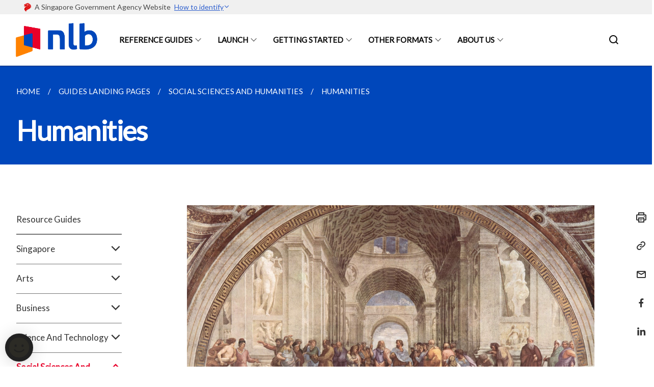

--- FILE ---
content_type: text/html
request_url: https://reference.nlb.gov.sg/guides/socscihum/humanities/
body_size: 5690
content:
<!doctype html>
<html lang="en"><head><script>(function(w,d,s,l,i){w[l]=w[l]||[];w[l].push({'gtm.start':
  new Date().getTime(),event:'gtm.js'});var f=d.getElementsByTagName(s)[0],
  j=d.createElement(s),dl=l!='dataLayer'?'&l='+l:'';j.async=true;j.src=
  'https://www.googletagmanager.com/gtm.js?id='+i+dl;f.parentNode.insertBefore(j,f);
  })(window,document,'script','dataLayer','GTM-WXJKSPTL');
</script><meta charset="utf8">
    <meta name="viewport"
          content="width=device-width, user-scalable=yes, initial-scale=1.0">
    <meta http-equiv="X-UA-Compatible" content="ie=edge">
    <meta name="twitter:card" content="summary_large_image"><meta property="og:title" content="Humanities"><meta property="og:description" content="English Language Linguistics">
    <meta name="Description" CONTENT="English Language Linguistics">
    <meta property="og:image" content="https://reference.nlb.gov.sg/images/isomer-logo.svg">
    <meta property="og:url" content="https://reference.nlb.gov.sg/guides/socscihum/humanities/"><link rel="canonical" href="https://reference.nlb.gov.sg/guides/socscihum/humanities/" /><link rel="shortcut icon" href="/images/favicon_NLB_2025.png" type="image/x-icon"><link rel="stylesheet" href="/assets/css/styles.css">
    <link rel="stylesheet" href="/assets/css/blueprint.css">
    <link rel="stylesheet" href="/misc/custom.css">
    <link rel="stylesheet" href="https://fonts.googleapis.com/css?family=Lato:400,600" crossorigin="anonymous">
    <link href='https://cdnjs.cloudflare.com/ajax/libs/boxicons/2.0.9/css/boxicons.min.css' rel='stylesheet'><link type="application/atom+xml" rel="alternate" href="https://reference.nlb.gov.sg/feed.xml" title="National Library Reference Guides" /><script src="https://assets.wogaa.sg/scripts/wogaa.js" crossorigin="anonymous"></script><title>Humanities</title>
</head>
<body>
<div class="masthead-container" id="navbar" onclick><section class="bp-section bp-masthead"><div class="bp-container">
      <div class="row is-multiline is-vcentered masthead-layout-container">
        <div class="col is-9-desktop is-12-touch has-text-centered-touch">
          <div class="masthead-layout" id="bp-masthead">
            <span
              class="sgds-icon sgds-icon-sg-crest is-size-5"
              style="color: red"
            ></span>
            <span style="display: table-cell; vertical-align: middle">
              <span class="banner-text-layout">
                <span class="is-text">
                  A Singapore Government Agency Website&ensp;
                </span>
                <span class="bp-masthead-button" id="masthead-dropdown-button">
                  <span class="is-text bp-masthead-button-text">
                    How to identify
                  </span>
                  <span
                    class="sgds-icon sgds-icon-chevron-down is-size-7"
                    id="masthead-chevron"
                  ></span>
                </span>
              </span>
            </span>
          </div>
          <div
            class="masthead-divider is-hidden"
            id="masthead-divider"
            style="padding-left: -12px; padding-right: -12px"
          ></div>
        </div>
        <div class="col banner-content-layout is-hidden" id="banner-content">
          <div class="banner-content">
            <img
              src="/assets/img/government_building.svg"
              class="banner-icon"
            />
            <div class="banner-content-text-container">
              <strong class="banner-content-title"
                >Official website links end with .gov.sg</strong
              >
              <p>
                Government agencies communicate via
                <strong> .gov.sg </strong>
                websites <span class="avoidwrap">(e.g. go.gov.sg/open)</span>.
                <a
                  href="https://go.gov.sg/trusted-sites"
                  class="banner-content-text bp-masthead-button-link bp-masthead-button-text"
                  target="_blank"
                  rel="noreferrer"
                >
                  Trusted website<Text style="letter-spacing: -3px">s</Text>
                </a>
              </p>
            </div>
          </div>
          <div class="banner-content">
            <img src="/assets/img/lock.svg" class="banner-icon" />
            <div class="banner-content-text-container">
              <strong class="banner-content-title"
                >Secure websites use HTTPS</strong
              >
              <p>
                Look for a
                <strong> lock </strong>(<img
                  src="/assets/img/lock.svg"
                  class="inline-banner-icon"
                />) or https:// as an added precaution. Share sensitive
                information only on official, secure websites.
              </p>
            </div>
          </div>
        </div>
      </div>
    </div>
  </section>
</section>
<nav class="navbar is-transparent">
        <div class="bp-container">

        <div class="navbar-brand">
            <a class="navbar-item" href="/">
                <img src="/images/2_1_NLB_Master_Logo_RGB_FA.png" alt="Homepage" style="max-height:75px;max-width:200px;height:auto;width:auto;">
            </a>
            <div class="navbar-burger burger" data-target="navbarExampleTransparentExample">
                <span></span>
                <span></span>
                <span></span>
            </div>
        </div>
        <div id="navbarExampleTransparentExample" class="bp-container is-fluid margin--none navbar-menu">
            <div class="navbar-start"><div class="navbar-item is-hidden-widescreen is-search-bar">
                    <form action="/search/" method="get">
                        <div class="field has-addons">
                            <div class="control has-icons-left is-expanded">
                                <input class="input is-fullwidth" id="search-box-mobile" type="text" placeholder="What are you looking for?" name="query">
                                    <span class="is-large is-left">
                                    <i class="sgds-icon sgds-icon-search search-bar"></i>
                                    </span>
                            </div>
                        </div>
                    </form>
                </div><div class="navbar-item has-dropdown is-hoverable"><a href="/guides" class="navbar-link is-uppercase">Reference Guides</a><div class="navbar-dropdown"><a href="/guides/singapore/people" class="navbar-item sub-link">Singapore</a><a href="/guides/arts/visual-arts" class="navbar-item sub-link">Arts</a><a href="/guides/business/management" class="navbar-item sub-link">Business</a><a href="/guides/sci-tech/ai" class="navbar-item sub-link">Science and Technology</a><a href="/guides/socscihum/soc-sci" class="navbar-item sub-link">Social Sciences and Humanities</a><a href="/guides/digital-preservation/main" class="navbar-item sub-link">Digital Preservation</a></div>
                            <div class="selector is-hidden-touch is-hidden-desktop-only"></div>
                        </div><div class="navbar-item has-dropdown is-hoverable"><a href="/launch" class="navbar-link is-uppercase">Launch</a><div class="navbar-dropdown"><a href="/launch/biz-kickstarter/" class="navbar-item sub-link">Business Kickstarter</a><a href="/launch/getting-started/entrepreneurship/" class="navbar-item sub-link">Getting Started</a><a href="/launch/running-business/business-plan/" class="navbar-item sub-link">Running the Business</a><a href="/launch/launchpod" class="navbar-item sub-link">LaunchPod</a><a href="/launch/resource-guides/" class="navbar-item sub-link">Resource Guides</a><a href="/launch/stories/" class="navbar-item sub-link">Success Stories</a><a href="/launch/lists/" class="navbar-item sub-link">Useful Lists</a></div>
                            <div class="selector is-hidden-touch is-hidden-desktop-only"></div>
                        </div><div class="navbar-item has-dropdown is-hoverable"><a href="/getting-started/academicresearch" class="navbar-link is-uppercase">Getting Started</a><div class="navbar-dropdown"><a href="/getting-started/accessing-reference-items" class="navbar-item sub-link">Accessing Reference Items</a><a href="/getting-started/onesearch" class="navbar-item sub-link">Using OneSearch</a><a href="/getting-started/proquest" class="navbar-item sub-link">Using ProQuest</a><a href="/getting-started/jstor" class="navbar-item sub-link">Using JSTOR</a></div>
                            <div class="selector is-hidden-touch is-hidden-desktop-only"></div>
                        </div><div class="navbar-item has-dropdown is-hoverable"><a href="/other-formats" class="navbar-link is-uppercase">Other Formats</a><div class="navbar-dropdown"><a href="/other-formats/ephemera" class="navbar-item sub-link">Ephemera</a><a href="/other-formats/maps" class="navbar-item sub-link">Maps</a><a href="/other-formats/newspapers" class="navbar-item sub-link">Newspapers</a><a href="/other-formats/photographs" class="navbar-item sub-link">Photographs</a><a href="/other-formats/posters" class="navbar-item sub-link">Posters</a><a href="/other-formats/archived-websites" class="navbar-item sub-link">Archived Websites</a></div>
                            <div class="selector is-hidden-touch is-hidden-desktop-only"></div>
                        </div><div class="navbar-item has-dropdown is-hoverable"><a href="/contact-us" class="navbar-link is-uppercase">About Us</a><div class="navbar-dropdown"><a href="/about-us/national-library" class="navbar-item sub-link">National Library</a><a href="/about-us/lkcrl" class="navbar-item sub-link">Lee Kong Chian Reference Library</a><a href="/contact-us" class="navbar-item sub-link">Contact Us</a></div>
                            <div class="selector is-hidden-touch is-hidden-desktop-only"></div>
                        </div></div><div class="navbar-end is-hidden-touch is-hidden-desktop-only">
                    <div class="navbar-item"><a class="bp-button is-text is-large" style="text-decoration: none" id="search-activate">
                                <span class="sgds-icon sgds-icon-search is-size-4"></span>
                            </a></div>
                </div></div>
        </div>
    </nav>

    <div class="bp-container hide is-hidden-touch is-hidden-desktop-only search-bar" id="search-bar">
        <div class="row margin--top--sm margin--bottom--sm is-gapless">

            <div class="col">
                <form action="/search/" method="get">
                  <div class="field has-addons">
                      <div class="control has-icons-left is-expanded">
                          <input class="input is-fullwidth is-large" id="search-box" type="text" placeholder="What are you looking for?" name="query" autocomplete="off">
                          <span class="is-large is-left">
                            <i class="sgds-icon sgds-icon-search is-size-4 search-bar"></i>
                          </span>

                      </div>
                      <div class="control">
                          <button type="submit" class="bp-button is-secondary is-medium has-text-white search-button">SEARCH</button>
                      </div>
                  </div>
                </form>
            </div>
        </div>
    </div>
</div>
<div id="main-content" role="main" onclick><section class="bp-section is-small bp-section-pagetitle">
    <div class="bp-container ">
        <div class="row">
            <div class="col"><nav class="bp-breadcrumb" aria-label="breadcrumbs">
    <ul>
        <li><a href="/"><small>HOME</small></a></li><li><a href="/guides/"><small>GUIDES LANDING PAGES</small></a></li><li><a href="/guides/socscihum/soc-sci/"><small>SOCIAL SCIENCES AND HUMANITIES</small></a></li><li><a href="/guides/socscihum/humanities/"><small>HUMANITIES</small></a></li></ul>
</nav>
</div>
        </div>
    </div>
    <div class="bp-container">
        <div class="row">
            <div class="col">
                <h1 class="has-text-white"><b>Humanities</b></h1>
            </div>
        </div>
    </div></section><section class="bp-section padding--none is-hidden-desktop">
        <div class="bp-dropdown is-hoverable">
            <div class="bp-dropdown-trigger">
                <a class="bp-button bp-dropdown-button is-fullwidth" aria-haspopup="true" aria-controls="dropdown-menu">
                    <span><b><p>Humanities</p></b></span>
                    <span class="icon is-small">
                        <i class="sgds-icon sgds-icon-chevron-down is-size-4" aria-hidden="true"></i>
                    </span>
                </a>
            </div>
            <div class="bp-dropdown-menu has-text-left hide" id="dropdown-menu" role="menu">
                <div class="bp-dropdown-content"><a class="bp-dropdown-item third-level-nav-item-mobile " href="/guides/">
                                <p>Resource Guides</p>
                            </a><a class="bp-dropdown-item third-level-nav-header-mobile ">
                                    <p>Singapore<i class="sgds-icon sgds-icon-chevron-down is-pulled-right is-size-4" aria-hidden="true"></i></p>
                                </a>
                                <div class="third-level-nav-div-mobile is-hidden"><a class="bp-dropdown-item third-level-nav-item-mobile " href="/guides/singapore/people/">
                                <p>People</p>
                            </a><a class="bp-dropdown-item third-level-nav-item-mobile " href="/guides/singapore/places/">
                                <p>Places</p>
                            </a><a class="bp-dropdown-item third-level-nav-item-mobile " href="/guides/singapore/history/">
                                <p>History</p>
                            </a></div><a class="bp-dropdown-item third-level-nav-header-mobile ">
                                    <p>Arts<i class="sgds-icon sgds-icon-chevron-down is-pulled-right is-size-4" aria-hidden="true"></i></p>
                                </a>
                                <div class="third-level-nav-div-mobile is-hidden"><a class="bp-dropdown-item third-level-nav-item-mobile " href="/guides/arts/visual-arts/">
                                <p>Visual Arts</p>
                            </a><a class="bp-dropdown-item third-level-nav-item-mobile " href="/guides/arts/literary-arts/">
                                <p>Literary Arts</p>
                            </a><a class="bp-dropdown-item third-level-nav-item-mobile " href="/guides/arts/performing-arts/">
                                <p>Performing Arts</p>
                            </a><a class="bp-dropdown-item third-level-nav-item-mobile " href="/guides/arts/soar/">
                                <p>Singapore Online Arts Repository</p>
                            </a></div><a class="bp-dropdown-item third-level-nav-header-mobile ">
                                    <p>Business<i class="sgds-icon sgds-icon-chevron-down is-pulled-right is-size-4" aria-hidden="true"></i></p>
                                </a>
                                <div class="third-level-nav-div-mobile is-hidden"><a class="bp-dropdown-item third-level-nav-item-mobile " href="/guides/business/global-economy/">
                                <p>The Global Economy</p>
                            </a><a class="bp-dropdown-item third-level-nav-item-mobile " href="/guides/business/management/">
                                <p>Management</p>
                            </a><a class="bp-dropdown-item third-level-nav-item-mobile " href="/guides/business/career-guidance/">
                                <p>Career Guidance</p>
                            </a><a class="bp-dropdown-item third-level-nav-item-mobile " href="/guides/business/innovation/">
                                <p>Innovation</p>
                            </a></div><a class="bp-dropdown-item third-level-nav-header-mobile ">
                                    <p>Science And Technology<i class="sgds-icon sgds-icon-chevron-down is-pulled-right is-size-4" aria-hidden="true"></i></p>
                                </a>
                                <div class="third-level-nav-div-mobile is-hidden"><a class="bp-dropdown-item third-level-nav-item-mobile " href="/guides/sci-tech/ai/">
                                <p>Artificial Intelligence</p>
                            </a><a class="bp-dropdown-item third-level-nav-item-mobile " href="/guides/sci-tech/sustainability/">
                                <p>Sustainability</p>
                            </a><a class="bp-dropdown-item third-level-nav-item-mobile " href="/guides/sci-tech/sciences/">
                                <p>Sciences</p>
                            </a><a class="bp-dropdown-item third-level-nav-item-mobile " href="/guides/sci-tech/tech/">
                                <p>Technology</p>
                            </a></div><a class="bp-dropdown-item third-level-nav-header-mobile has-text-secondary has-text-weight-bold">
                                    <p>Social Sciences And Humanities<i class="sgds-icon sgds-icon-chevron-up is-pulled-right is-size-4" aria-hidden="true"></i></p>
                                </a>
                                <div class="third-level-nav-div-mobile "><a class="bp-dropdown-item third-level-nav-item-mobile " href="/guides/socscihum/soc-sci/">
                                <p>Social Sciences</p>
                            </a><a class="bp-dropdown-item third-level-nav-item-mobile " href="/guides/socscihum/history/">
                                <p>History</p>
                            </a><a class="bp-dropdown-item third-level-nav-item-mobile has-text-secondary has-text-weight-bold" href="/guides/socscihum/humanities/">
                                <p>Humanities</p>
                            </a></div><a class="bp-dropdown-item third-level-nav-header-mobile ">
                                    <p>Digital Preservation<i class="sgds-icon sgds-icon-chevron-down is-pulled-right is-size-4" aria-hidden="true"></i></p>
                                </a>
                                <div class="third-level-nav-div-mobile is-hidden"><a class="bp-dropdown-item third-level-nav-item-mobile " href="/guides/digital-preservation/main/">
                                <p>Preserving your digital memories</p>
                            </a></div><a class="bp-dropdown-item third-level-nav-item-mobile " href="/guides/learning-bytes-directory/">
                                <p>Learning Bytes</p>
                            </a><a class="bp-dropdown-item third-level-nav-item-mobile " href="/guides/learning-packages-directory/">
                                <p>Learning Packages Directory</p>
                            </a></div>
            </div>
        </div>
    </section>

    <section class="bp-section">
        <div class="bp-container padding--top--lg padding--bottom--xl">
            <div class="row">
                <div class="col is-2 is-position-relative has-side-nav is-hidden-touch">
                    <div class="sidenav">
                        <aside class="bp-menu is-gt sidebar__inner">
                            <ul class="bp-menu-list"><li>
                                            <a class="" href="/guides/">Resource Guides</a>
                                        </li><li class="third-level-nav-header">
                                                <a class="third-level-nav-header " aria-label="Singapore">Singapore<i class="sgds-icon sgds-icon-chevron-down is-pulled-right is-size-4" aria-hidden="true"></i>
                                                </a>
                                            </li>
                                            <div class="third-level-nav-div is-hidden"><li><a class="third-level-nav-item padding--top--none " href="/guides/singapore/people/">People</a></li><li><a class="third-level-nav-item padding--top--none " href="/guides/singapore/places/">Places</a></li><li><a class="third-level-nav-item padding--top--none " href="/guides/singapore/history/">History</a></li></div><li class="third-level-nav-header">
                                                <a class="third-level-nav-header " aria-label="Arts">Arts<i class="sgds-icon sgds-icon-chevron-down is-pulled-right is-size-4" aria-hidden="true"></i>
                                                </a>
                                            </li>
                                            <div class="third-level-nav-div is-hidden"><li><a class="third-level-nav-item padding--top--none " href="/guides/arts/visual-arts/">Visual Arts</a></li><li><a class="third-level-nav-item padding--top--none " href="/guides/arts/literary-arts/">Literary Arts</a></li><li><a class="third-level-nav-item padding--top--none " href="/guides/arts/performing-arts/">Performing Arts</a></li><li><a class="third-level-nav-item padding--top--none " href="/guides/arts/soar/">Singapore Online Arts Repository</a></li></div><li class="third-level-nav-header">
                                                <a class="third-level-nav-header " aria-label="Business">Business<i class="sgds-icon sgds-icon-chevron-down is-pulled-right is-size-4" aria-hidden="true"></i>
                                                </a>
                                            </li>
                                            <div class="third-level-nav-div is-hidden"><li><a class="third-level-nav-item padding--top--none " href="/guides/business/global-economy/">The Global Economy</a></li><li><a class="third-level-nav-item padding--top--none " href="/guides/business/management/">Management</a></li><li><a class="third-level-nav-item padding--top--none " href="/guides/business/career-guidance/">Career Guidance</a></li><li><a class="third-level-nav-item padding--top--none " href="/guides/business/innovation/">Innovation</a></li></div><li class="third-level-nav-header">
                                                <a class="third-level-nav-header " aria-label="Science And Technology">Science And Technology<i class="sgds-icon sgds-icon-chevron-down is-pulled-right is-size-4" aria-hidden="true"></i>
                                                </a>
                                            </li>
                                            <div class="third-level-nav-div is-hidden"><li><a class="third-level-nav-item padding--top--none " href="/guides/sci-tech/ai/">Artificial Intelligence</a></li><li><a class="third-level-nav-item padding--top--none " href="/guides/sci-tech/sustainability/">Sustainability</a></li><li><a class="third-level-nav-item padding--top--none " href="/guides/sci-tech/sciences/">Sciences</a></li><li><a class="third-level-nav-item padding--top--none " href="/guides/sci-tech/tech/">Technology</a></li></div><li class="third-level-nav-header">
                                                <a class="third-level-nav-header is-active" aria-label="Social Sciences And Humanities">Social Sciences And Humanities<i class="sgds-icon sgds-icon-chevron-up is-pulled-right is-size-4" aria-hidden="true"></i>
                                                </a>
                                            </li>
                                            <div class="third-level-nav-div "><li><a class="third-level-nav-item padding--top--none " href="/guides/socscihum/soc-sci/">Social Sciences</a></li><li><a class="third-level-nav-item padding--top--none " href="/guides/socscihum/history/">History</a></li><li><a class="third-level-nav-item padding--top--none has-text-secondary has-text-weight-bold" href="/guides/socscihum/humanities/">Humanities</a></li></div><li class="third-level-nav-header">
                                                <a class="third-level-nav-header " aria-label="Digital Preservation">Digital Preservation<i class="sgds-icon sgds-icon-chevron-down is-pulled-right is-size-4" aria-hidden="true"></i>
                                                </a>
                                            </li>
                                            <div class="third-level-nav-div is-hidden"><li><a class="third-level-nav-item padding--top--none " href="/guides/digital-preservation/main/">Preserving your digital memories</a></li></div><li>
                                            <a class="" href="/guides/learning-bytes-directory/">Learning Bytes</a>
                                        </li><li>
                                            <a class="" href="/guides/learning-packages-directory/">Learning Packages Directory</a>
                                        </li></ul>
                        </aside>
                    </div>
                </div>
                <div class="col is-8 is-offset-1-desktop is-12-touch print-content">
                    <div class="row">
                        <div class="col">
                            <div class="content"><p><img src="/images/category/humanities.jpg" alt="humanities banner" style="width:800px;" /></p>

<!--* [**Social Relationships**](/guides/socscihum/humanities/social-relationships)
* [**Community Spirit**](/guides/socscihum/humanities/community-spirit)-->
<ul>
  <li><a href="/guides/socscihum/humanities/english-language"><strong>English Language</strong></a></li>
  <li><a href="/guides/socscihum/humanities/linguistics"><strong>Linguistics</strong></a></li>
</ul>
</div>
                        </div>
                    </div>
                </div><div class="col is-1 has-float-btns is-position-relative is-hidden-touch">
    <div class="float-buttons">
        <div class="actionbar__inner">
            <button class="bp-button" id="print-button" aria-label="Print">
              <i 
              class="sgds-icon sgds-icon-print is-size-4">
              </i>
            </button>
        </div>
        <div class="actionbar__inner padding--top--sm">
            <button class="bp-button" id="copy-link" aria-label="Copy Link">
              <i 
              class="sgds-icon sgds-icon-link is-size-4">
              </i>
            </button>
            <input id="page-url" type="text" class="hide" value="https://reference.nlb.gov.sg/guides/socscihum/humanities/"></div>
        <div class="actionbar__inner padding--top--sm">
            <a href="mailto:?Subject=Humanities&amp;Body= https://reference.nlb.gov.sg/guides/socscihum/humanities/" id="mail-anchor" aria-label="Mail">
            <button class="bp-button">
            <i 
              class="sgds-icon sgds-icon-mail is-size-4">
            </i>
            </button>
            </a>
        </div>
        <div class="actionbar__inner padding--top--sm"><a href="http://www.facebook.com/sharer.php?u={{page.url|absolute_url|escape}}" target="_blank" rel="noopener nofollow" id="fb-anchor" aria-label="Share in Facebook">
            <button class="bp-button">
              <i 
              class="sgds-icon sgds-icon-facebook-alt is-size-4">
              </i>
            </button>
            </a>
        </div>
        <div class="actionbar__inner padding--top--sm"><a href="https://www.linkedin.com/sharing/share-offsite/?url={{page.url|absolute_url|escape}}&title={{page.title}}" target="_blank" rel="noopener nofollow" id="li-anchor" aria-label="Share in LinkedIn">
            <button class="bp-button">
              <i 
              class="sgds-icon sgds-icon-linkedin-alt is-size-4">
              </i>
            </button>
            </a>
        </div>
    </div>
</div>

<script src="/assets/js/print.js"></script>
</div>
        </div>
    </section><section class="bp-section bottom-navigation is-flex">
                    <div class="is-full-width">
                        <a href="/guides/socscihum/history/" class="is-half is-left is-full-height">
                            <p class="has-text-weight-semibold"><span class="sgds-icon sgds-icon-arrow-left is-size-4"></span> PREVIOUS </p>
                            <p class="is-hidden-mobile">History</p>
                        </a>
                        <a href="/guides/digital-preservation/main/" class="is-half is-right is-full-height">
                            <p class="has-text-weight-semibold">NEXT <span class="sgds-icon sgds-icon-arrow-right is-size-4"></span></p>
                            <p class="is-hidden-mobile">Preserving your digital memories</p>
                        </a>
                    </div>
                </section></div><footer class="bp-footer top-section" onclick>
    <div class="bp-container ">
        <div class="row">
            <div class="col header padding--top--lg padding--bottom--lg">
                <h5 class="sub-header has-text-white">
                    <b>National Library Reference Guides</b>
                </h5>
            </div>
        </div>
        <div class="row is-top"><div class="row col is-multiline is-hidden-tablet-only is-hidden-mobile "><div class="col footer-page-links is-one-fifth is-hidden-tablet-only is-hidden-mobile padding--bottom--lg is-left"><p class="sub-header">
                                <b><a href="/guides" class="has-text-white">Reference Guides</a></b>
                            </p><p class="is-hidden-tablet-only is-hidden-mobile">
                                    <a href="/guides/singapore/people">Singapore</a>
                                </p><p class="is-hidden-tablet-only is-hidden-mobile">
                                    <a href="/guides/arts/visual-arts">Arts</a>
                                </p><p class="is-hidden-tablet-only is-hidden-mobile">
                                    <a href="/guides/business/management">Business</a>
                                </p><p class="is-hidden-tablet-only is-hidden-mobile">
                                    <a href="/guides/sci-tech/ai">Science and Technology</a>
                                </p><p class="is-hidden-tablet-only is-hidden-mobile">
                                    <a href="/guides/socscihum/soc-sci">Social Sciences and Humanities</a>
                                </p><p class="is-hidden-tablet-only is-hidden-mobile">
                                    <a href="/guides/digital-preservation/main">Digital Preservation</a>
                                </p></div><div class="col footer-page-links is-one-fifth is-hidden-tablet-only is-hidden-mobile padding--bottom--lg is-left"><p class="sub-header">
                                <b><a href="/launch" class="has-text-white">Launch</a></b>
                            </p><p class="is-hidden-tablet-only is-hidden-mobile">
                                    <a href="/launch/biz-kickstarter/">Business Kickstarter</a>
                                </p><p class="is-hidden-tablet-only is-hidden-mobile">
                                    <a href="/launch/getting-started/entrepreneurship/">Getting Started</a>
                                </p><p class="is-hidden-tablet-only is-hidden-mobile">
                                    <a href="/launch/running-business/business-plan/">Running the Business</a>
                                </p><p class="is-hidden-tablet-only is-hidden-mobile">
                                    <a href="/launch/launchpod">LaunchPod</a>
                                </p><p class="is-hidden-tablet-only is-hidden-mobile">
                                    <a href="/launch/resource-guides/">Resource Guides</a>
                                </p><p class="is-hidden-tablet-only is-hidden-mobile">
                                    <a href="/launch/stories/">Success Stories</a>
                                </p><p class="is-hidden-tablet-only is-hidden-mobile">
                                    <a href="/launch/lists/">Useful Lists</a>
                                </p></div><div class="col footer-page-links is-one-fifth is-hidden-tablet-only is-hidden-mobile padding--bottom--lg is-left"><p class="sub-header">
                                <b><a href="/getting-started/academicresearch" class="has-text-white">Getting Started</a></b>
                            </p><p class="is-hidden-tablet-only is-hidden-mobile">
                                    <a href="/getting-started/accessing-reference-items">Accessing Reference Items</a>
                                </p><p class="is-hidden-tablet-only is-hidden-mobile">
                                    <a href="/getting-started/onesearch">Using OneSearch</a>
                                </p><p class="is-hidden-tablet-only is-hidden-mobile">
                                    <a href="/getting-started/proquest">Using ProQuest</a>
                                </p><p class="is-hidden-tablet-only is-hidden-mobile">
                                    <a href="/getting-started/jstor">Using JSTOR</a>
                                </p></div><div class="col footer-page-links is-one-fifth is-hidden-tablet-only is-hidden-mobile padding--bottom--lg is-left"><p class="sub-header">
                                <b><a href="/other-formats" class="has-text-white">Other Formats</a></b>
                            </p><p class="is-hidden-tablet-only is-hidden-mobile">
                                    <a href="/other-formats/ephemera">Ephemera</a>
                                </p><p class="is-hidden-tablet-only is-hidden-mobile">
                                    <a href="/other-formats/maps">Maps</a>
                                </p><p class="is-hidden-tablet-only is-hidden-mobile">
                                    <a href="/other-formats/newspapers">Newspapers</a>
                                </p><p class="is-hidden-tablet-only is-hidden-mobile">
                                    <a href="/other-formats/photographs">Photographs</a>
                                </p><p class="is-hidden-tablet-only is-hidden-mobile">
                                    <a href="/other-formats/posters">Posters</a>
                                </p><p class="is-hidden-tablet-only is-hidden-mobile">
                                    <a href="/other-formats/archived-websites">Archived Websites</a>
                                </p></div><div class="col footer-page-links is-one-fifth is-hidden-tablet-only is-hidden-mobile padding--bottom--lg is-left"><p class="sub-header">
                                <b><a href="/contact-us" class="has-text-white">About Us</a></b>
                            </p><p class="is-hidden-tablet-only is-hidden-mobile">
                                    <a href="/about-us/national-library">National Library</a>
                                </p><p class="is-hidden-tablet-only is-hidden-mobile">
                                    <a href="/about-us/lkcrl">Lee Kong Chian Reference Library</a>
                                </p><p class="is-hidden-tablet-only is-hidden-mobile">
                                    <a href="/contact-us">Contact Us</a>
                                </p></div></div>
        </div><div class="row padding--top--lg is-left-desktop-only is-hidden-tablet-only is-hidden-mobile"  id="social-link-desktop-tablet">
            <div class="col is-flex is-two-thirds padding--top--sm padding--bottom--sm">
                <ul class='footer-link-container'><li><p><a href="/contact-us/">Contact Us</a></p>
                        </li><li><p><a href="https://go.gov.sg/nlb-form-feedback" target="_blank" rel="noopener nofollow">Feedback</a></p>
                        </li><li><p><a href="https://www.reach.gov.sg/" target="_blank" rel="noopener nofollow" title="Link to reach.gov.sg">REACH</a></p>
                        </li><li><p><a href="https://www.tech.gov.sg/report-vulnerability/">Report Vulnerability</a></p></li><li><p><a href="/privacy/">Privacy Statement</a></p></li><li><p><a href="/terms-of-use/">Terms of Use</a></p></li>
                </ul>
            </div><div class="col social-link-container has-text-right-desktop padding--top--sm padding--bottom--sm is-hidden-tablet-only is-hidden-mobile"><a href="https://www.facebook.com/NationalLibrarySG" target="_blank" rel="noopener nofollow" class="social-link padding--left padding--bottom is-inline-block">
                            <span class="sgds-icon sgds-icon-facebook is-size-4" title="Facebook"></span>
                        </a><a href="https://www.youtube.com/c/NLBsg/" target="_blank" rel="noopener nofollow" class="social-link padding--left padding--bottom is-inline-block">
                            <span class="sgds-icon sgds-icon-youtube is-size-4" title="YouTube"></span>
                        </a><a href="https://www.instagram.com/NationalLibrarySG/" target="_blank" rel="noopener nofollow" class="social-link padding--left padding--bottom is-inline-block">
                            <span class="bx bxl-instagram-alt is-size-4" title="Instagram"></span>
                        </a><a href="https://www.linkedin.com/company/national-library-board/mycompany/" target="_blank" rel="noopener nofollow" class="social-link padding--left padding--bottom is-inline-block">
                            <span class="sgds-icon sgds-icon-linkedin is-size-4" title="LinkedIn"></span>
                        </a></div></div><div class="row">
            <div class="col footer-page-links is-hidden-desktop"><p>
                            <a href="/guides">Reference Guides</a>
                        </p><p>
                            <a href="/launch">Launch</a>
                        </p><p>
                            <a href="/getting-started/academicresearch">Getting Started</a>
                        </p><p>
                            <a href="/other-formats">Other Formats</a>
                        </p><p>
                            <a href="/contact-us">About Us</a>
                        </p></div>
        </div>
        <div class="row is-hidden-desktop is-vcentered">
            <div class="col padding--top--md padding--bottom--md">
                <div class="col divider padding--top--none padding--bottom--none"></div>
            </div>
        </div>
        <div class="row">
            <div class="col is-hidden-desktop is-two-thirds padding--top--sm padding--bottom--sm"><p><a href="/contact-us/">Contact Us</a></p><p><a href="https://go.gov.sg/nlb-form-feedback" target="_blank" rel="noopener nofollow">Feedback</a></p><p><a href="https://www.reach.gov.sg/" target="_blank" rel="noopener nofollow" title="Link to reach.gov.sg">REACH</a></p><p><a href="https://www.tech.gov.sg/report-vulnerability/">Report Vulnerability</a></p><p><a href="/privacy/">Privacy Statement</a></p><p><a href="/terms-of-use/">Terms of Use</a></p>
            </div>
        </div>
        <div class="row">
            <div class="col social-link-container is-hidden-desktop padding--top--lg padding--bottom--none"><a href="https://www.facebook.com/NationalLibrarySG" target="_blank" rel="noopener nofollow" class="social-link padding--right" title="Facebook">
                        <span class="sgds-icon sgds-icon-facebook is-size-4"></span>
                    </a><a href="https://www.youtube.com/c/NLBsg/" target="_blank" rel="noopener nofollow" class="social-link padding--right" title="YouTube">
                        <span class="sgds-icon sgds-icon-youtube is-size-4"></span>
                    </a><a href="https://www.instagram.com/NationalLibrarySG/" target="_blank" rel="noopener nofollow" class="social-link padding--right" title="Instagram">
                        <span class="bx bxl-instagram-alt is-size-4"></span>
                    </a><a href="https://www.linkedin.com/company/national-library-board/mycompany/" target="_blank" rel="noopener nofollow" class="social-link padding--right" title="LinkedIn">
                        <span class="sgds-icon sgds-icon-linkedin is-size-4"></span>
                    </a></div>
        </div>
    </div>
</footer><footer class="bp-footer bottom-section" onclick>
    <div class="bp-container">
        <div class="row is-vcentered">
            <div class="col padding--top--md padding--bottom--md">
                <div class="col divider padding--top--none padding--bottom--none"></div>
            </div>
        </div>
        <div class="row is-vcentered">
            <div class="col has-text-left-desktop has-text-left-tablet has-text-left-mobile">
                <ul>
                    <li>
                        <p class="footer-credits"><a href="https://www.isomer.gov.sg/" target="_blank" rel="noopener nofollow">Created with <img src="/assets/img/isomer_logo.svg" alt="Isomer Logo"></a>
                        </p>
                    </li>
                    <li>
                        <p class="footer-credits"><a href="https://www.open.gov.sg/" target="_blank" rel="noopener nofollow">Built by <img src="/assets/img/ogp_logo.svg" alt="Open Government Products Logo"></a>
                        </p>
                    </li>
                </ul>
            </div>
            <div class="col has-text-right-desktop is-hidden-mobile is-hidden-tablet-only">
                <p class="footer-credits">
                    &copy; 2025
                        National Library Reference Guides, Last Updated 19 Nov 2025</p>
            </div>
        </div>
        <div class="row is-vcentered padding--top--sm">
            <div class="col is-hidden-desktop">
                <p class="footer-credits">
                    &copy; 2025
                        National Library Reference Guides, <br class="tablet-no-break">Last Updated 19 Nov 2025</p>
            </div>
        </div>
    </div>
</footer><script src="https://cdnjs.cloudflare.com/ajax/libs/babel-polyfill/7.8.3/polyfill.min.js" integrity="sha384-N9GWJ6gGT4pUnJPVgFMCKy3eTg1Xg5NbjqHSoUSazWLr85eR1/JT1BM7Dv2qtFum" crossorigin="anonymous"></script>
<script src="https://cdnjs.cloudflare.com/ajax/libs/modernizr/2.8.3/modernizr.min.js" integrity="sha256-0rguYS0qgS6L4qVzANq4kjxPLtvnp5nn2nB5G1lWRv4=" crossorigin="anonymous"></script>
<script src="https://cdnjs.cloudflare.com/ajax/libs/jquery/3.5.0/jquery.min.js" integrity="sha384-LVoNJ6yst/aLxKvxwp6s2GAabqPczfWh6xzm38S/YtjUyZ+3aTKOnD/OJVGYLZDl" crossorigin="anonymous"></script><script src="/assets/js/accordion.js" crossorigin="anonymous"></script>
<script src="/assets/js/sideNav-offset.js" crossorigin="anonymous"></script>
<script src="/assets/js/jquery.resize-sensor.js" crossorigin="anonymous"></script>
<script src="/assets/js/jquery.sticky-sidebar.js" crossorigin="anonymous"></script>
<script src="/assets/js/common.js" crossorigin="anonymous"></script>
<script src="/assets/js/masthead-content-dropdown.js" crossorigin="anonymous"></script><script src="https://cdnjs.cloudflare.com/ajax/libs/print-js/1.6.0/print.min.js" integrity="sha512-16cHhHqb1CbkfAWbdF/jgyb/FDZ3SdQacXG8vaOauQrHhpklfptATwMFAc35Cd62CQVN40KDTYo9TIsQhDtMFg==" crossorigin="anonymous"></script>
<script src="/assets/js/floating-buttons.js" crossorigin="anonymous"></script>
<script src="/assets/js/left-nav-interaction.js" crossorigin="anonymous"></script>
<script src="https://www.instagram.com/static/bundles/es6/EmbedSDK.js/ab12745d93c5.js" integrity="sha384-uCmurhfuSbKidtlFxpgv2j4yIWVfYbrJaFrj62TR3NpFp+msiMilcvgz0gsDY2Yj" crossorigin="anonymous"></script><script async src="/assets/js/autotrack.js"></script><script async src="https://www.googletagmanager.com/gtag/js?id=G-3RT85MXN6L"></script>
<script src="/assets/js/google-tag.js"></script><noscript><iframe src="https://www.googletagmanager.com/ns.html?id=GTM-WXJKSPTL"
  height="0" width="0" style="display:none;visibility:hidden"></iframe></noscript></body>
</html>

--- FILE ---
content_type: text/css
request_url: https://reference.nlb.gov.sg/misc/custom.css
body_size: 368
content:
.bg-primary{background-color:#0047bb !important}.bg-secondary{background-color:#e80029 !important}.bg-media-color-1{background-color:#ff8200}.bg-media-color-1:hover{background-color:#cc6800}.bg-media-color-2{background-color:#744d9f}.bg-media-color-2:hover{background-color:#5b3c7d}.bg-media-color-3{background-color:#49759a}.bg-media-color-3:hover{background-color:#395b77}.bg-media-color-4{background-color:#00838f}.bg-media-color-4:hover{background-color:#00545c}.bg-media-color-5{background-color:#00838f}.bg-media-color-5:hover{background-color:#00545c}.bg-1{background:url("https://c.stocksy.com/a/YY3500/z0/1205314.jpg") no-repeat left 50%;-webkit-background-size:cover;background-size:cover}.bg-2{background:url("https://c.stocksy.com/a/FY3500/z0/1205295.jpg") no-repeat left 50%;-webkit-background-size:cover;background-size:cover}.bg-3{background:url("https://c.stocksy.com/a/L1o500/z0/1383923.jpg") no-repeat left 50%;-webkit-background-size:cover;background-size:cover}.bg-4{background:url("https://c.stocksy.com/a/Z22000/z0/7847.jpg") no-repeat left 50%;-webkit-background-size:cover;background-size:cover}.bg-gradient{background:#b41e8e;background:-moz-linear-gradient(45deg, #b41e8e 0%, #5c3f9e 50%, #0061af 100%);background:-webkit-linear-gradient(45deg, #b41e8e 0%, #5c3f9e 50%, #0061af 100%);background:linear-gradient(45deg, #b41e8e 0%, #5c3f9e 50%, #0061af 100%);filter:progid:DXImageTransform.Microsoft.gradient( startColorstr='#b41e8e', endColorstr='#0061af',GradientType=1 )}.bg-singpass{background:#be2e7d;background:-moz-linear-gradient(45deg, #be2e7d 0%, #d64e54 100%);background:-webkit-linear-gradient(45deg, #be2e7d 0%, #d64e54 100%);background:linear-gradient(45deg, #be2e7d 0%, #d64e54 100%);filter:progid:DXImageTransform.Microsoft.gradient( startColorstr='#be2e7d', endColorstr='#d64e54',GradientType=1 )}.bg-beeline{background:#009d62;background:-moz-linear-gradient(45deg, #009d62 0%, #0094d3 100%);background:-webkit-linear-gradient(45deg, #009d62 0%, #0094d3 100%);background:linear-gradient(45deg, #009d62 0%, #0094d3 100%);filter:progid:DXImageTransform.Microsoft.gradient( startColorstr='#009d62', endColorstr='#0094d3',GradientType=1 )}.bg-parkingsg{background:#0164b6;background:-moz-linear-gradient(45deg, #0164b6 0%, #04a4e3 100%);background:-webkit-linear-gradient(45deg, #0164b6 0%, #04a4e3 100%);background:linear-gradient(45deg, #0164b6 0%, #04a4e3 100%);filter:progid:DXImageTransform.Microsoft.gradient( startColorstr='#0164b6', endColorstr='#04a4e3',GradientType=1 )}.is-primary{background-color:#0047bb !important}.is-secondary{background-color:#e80029 !important}.has-text-primary{color:#0047bb !important}.has-text-secondary{color:#e80029 !important}.bp-menu-list a.is-active{color:#e80029 !important;border-bottom:2px solid #e80029 !important}.bp-menu-list a.is-active:hover{border-bottom:2px solid #e80029 !important}.bp-menu-list a:hover{color:#e80029 !important;border-bottom:1px solid #e80029 !important}.bp-button.is-text span:hover,.bp-button.is-text span:focus{color:#e80029}.bp-button:hover{color:#e80029}.bp-sec-button{color:#e80029}.bp-sec-button span{border-bottom:2px solid #e80029 !important}.bp-sec-button:hover span{border-bottom:2px solid #ff1c44 !important;color:#ff1c44 !important}.bp-sec-button:hover i{color:#ff1c44 !important}.bottom-navigation a{background-color:#e80029}.bottom-navigation a:hover{background-color:#b50020 !important}.bp-section.bp-section-pagetitle{background-color:#0047bb !important}.pagination span:hover{border-color:#e80029;color:#e80029}.pagination span.selected-page:hover{background-color:#e80029;border-color:#e80029}.pagination .selected-page{background-color:#e80029;border-color:#e80029}#key-highlights{background-color:#0047bb}#key-highlights .col{border-left:1px solid #003488}@media screen and (max-width: 1023px){#key-highlights .col{border-top:1px solid #003488}}#key-highlights .col:hover{background-color:#003488}@media screen and (max-width: 1023px){.navbar-start .navbar-item a.active{border-bottom:2px solid #e80029}}.navbar .navbar-link:hover:after{border-bottom:1px solid #e80029;border-left:1px solid #e80029}.navbar .navbar-item .sub-link.is-active{color:#e80029}.navbar .navbar-item .selector.active{background-color:#e80029}@media screen and (min-width: 1024px){.navbar .navbar-item.active{border-bottom:1px solid #e80029}}.navbar .navbar-item:hover a{color:#e80029}.navbar .navbar-item:hover .selector{background-color:#e80029}.content h1,.content h2,.content h3,.content h4,.content h5{color:#e80029}.content h1 strong,.content h2 strong,.content h3 strong,.content h4 strong,.content h5 strong{color:#e80029}.content blockquote{border-left-color:#e80029}.content blockquote>p{color:#e80029}.content blockquote>ul{color:#e80029}.media-category-button{text-decoration:none !important;color:#323232;margin-right:2.5rem;letter-spacing:0.5px}.media-category-button:hover,.media-category-button.selected{color:#e80029;border-bottom:2px solid #e80029}.content img.digital-transformation-icon{height:80px;width:80px;margin-left:0}.news-content{position:relative;margin-left:1rem;margin-right:1rem;padding:2rem;margin-top:-5rem;background-color:white}.tag{display:block}#business{display:none}#government{display:none}.image-card:hover .news-content{background-color:#e6e6e6}.hero-dropdown{display:flex;padding-top:1.75rem;padding-bottom:1.75rem}.is-centered{margin:auto}.is-three-fifths-mobile{width:50%}@media screen and (max-width: 1023px){.is-three-fifths-mobile{width:100%}}.clickbox{display:block;position:relative;width:100%;padding-bottom:56.25%;background-color:#F06553}.clickbox span{padding:.5rem}.clickbox a{position:absolute;display:flex;width:100%;height:100%;align-items:center;justify-content:center;font-size:1.25rem;text-align:center;text-decoration:none;text-transform:uppercase;color:white}.clickbox a:focus{background-color:#b52315;color:white}.clickbox a:hover{background-color:#b52315;color:white}.bp-accordion-button.sgds-icon-minus{color:#000000}.new-accordion input{display:none}.new-accordion label{display:block;padding:8px 22px;margin:8px 0 2px 0;cursor:pointer;background:#ffeb99;border-radius:3px;color:#111111;transition:ease .5s;font-size:20px}.new-accordion label:hover{background:#FCE682;color:#111111}.new-accordion-content{background-color:#fffff0;padding:10px 10px 30px 30px;margin:0 0 5px 0;border-radius:3px;color:#111111;font-size:20px}input+label+.new-accordion-content{display:none}input:checked+label+.new-accordion-content{display:block}.launch-accordion input{display:none}.launch-accordion label{display:block;padding:8px 22px;margin:8px 0 2px 0;cursor:pointer;background:#284EEA;border-radius:3px;color:white;transition:ease .5s;font-size:20px}.launch-accordion label:hover{background:#163493;color:white}.launch-accordion-content{background-color:#dddddd;padding:10px 10px 30px 30px;margin:0 0 5px 0;border-radius:3px;color:black;font-size:20px}input+label+.launch-accordion-content{display:none}input:checked+label+.launch-accordion-content{display:block}.acc-kontainer{width:100%;margin:auto}.acc-kontainer .acc-body{width:100%;margin:0 auto;height:0;color:#111111;background-color:#ffffe6;line-height:28px;padding:0 20px;border-bottom:5px solid white;box-sizing:border-box;overflow:hidden}.acc-kontainer label{background-color:#ffeb99;border-bottom:2px solid white;display:block;padding:15px;width:100%;color:#111111;font-weight:400;font-size:20px;box-sizing:border-box;z-index:100}.acc-kontainer a:link{color:#e80029}.acc-kontainer a:visited{color:#e80029}.acc-kontainer a:hover{color:#ff1c44}.acc-kontainer a:active{color:#ff1c44}.acc-kontainer input{display:none}.acc-kontainer label:before{content:'+';font-weight:bolder;float:right}.acc-kontainer input:checked+label{background-color:#ffe066;font-size:20px;font-weight:bolder}.acc-kontainer input:checked+label:before{content:''}.acc-kontainer input:checked~.acc-body{height:auto;color:#111111;background-color:#ffffe6;border-bottom:15px solid white;font-size:16px;padding:15px}.end-note{color:inherit;font-size:16px;line-height:16px}

/*# sourceMappingURL=custom.css.map */

--- FILE ---
content_type: text/javascript
request_url: https://reference.nlb.gov.sg/assets/js/left-nav-interaction.js
body_size: -792
content:
initSecondLevelNavInteraction();

function initSecondLevelNavInteraction() {
	var secondLevelNavHeaderArray = document.querySelectorAll("li.third-level-nav-header");
	for (var index = 0; index < secondLevelNavHeaderArray.length; index++) {
		function secondLevelNavClosure() {
			var closureIndex = index;
			function toggleSecondLevelNavDiv() {
				// Get the icon of the third-level-nav-header
				const secondLevelDiv = document.getElementsByClassName("third-level-nav-div")[closureIndex];

				function show(idx) {
					const secondLevelNavIcon = secondLevelNavHeaderArray[idx].getElementsByTagName("I")[0];
					const secondLevelDiv = document.getElementsByClassName("third-level-nav-div")[idx];
					secondLevelNavIcon.classList.remove("sgds-icon-chevron-down");
					secondLevelNavIcon.classList.add("sgds-icon-chevron-up");
					secondLevelDiv.classList.remove("is-hidden");
				}
				function hide(idx) {
					const secondLevelNavIcon = secondLevelNavHeaderArray[idx].getElementsByTagName("I")[0];
					const secondLevelDiv = document.getElementsByClassName("third-level-nav-div")[idx];
					secondLevelDiv.classList.add("is-hidden");
					secondLevelNavIcon.classList.remove("sgds-icon-chevron-up");
					secondLevelNavIcon.classList.add("sgds-icon-chevron-down");
				}

				if (secondLevelDiv.classList.contains("is-hidden")) {
					show(closureIndex);
					for (var index2 = 0; index2 < secondLevelNavHeaderArray.length; index2++) {
						if (index2 == closureIndex) continue;
						hide(index2);
					}
				} else {
					hide(closureIndex);
				}
			}
			return toggleSecondLevelNavDiv;
		}
		secondLevelNavHeaderArray[index].addEventListener("click", secondLevelNavClosure());
	}

	var secondLevelNavHeaderMobileArray = document.querySelectorAll("a.third-level-nav-header-mobile");

	for (var index = 0; index < secondLevelNavHeaderMobileArray.length; index++) {
		function secondLevelNavMobileClosure() {
			var closureIndex = index;
			function toggleSecondLevelNavMobileDiv() {
				const secondLevelMobileDiv = document.getElementsByClassName("third-level-nav-div-mobile")[closureIndex];

				function show(idx) {
					const secondLevelNavMobileIcon = secondLevelNavHeaderMobileArray[idx].getElementsByTagName("I")[0];
					const secondLevelMobileDiv = document.getElementsByClassName("third-level-nav-div-mobile")[idx];
					secondLevelNavMobileIcon.classList.remove("sgds-icon-chevron-down");
					secondLevelNavMobileIcon.classList.add("sgds-icon-chevron-up");
					secondLevelMobileDiv.classList.remove("is-hidden");
				}
				function hide(idx){
					const secondLevelNavMobileIcon = secondLevelNavHeaderMobileArray[idx].getElementsByTagName("I")[0];
					const secondLevelMobileDiv = document.getElementsByClassName("third-level-nav-div-mobile")[idx];
					secondLevelMobileDiv.classList.add("is-hidden");
					secondLevelNavMobileIcon.classList.remove("sgds-icon-chevron-up");
					secondLevelNavMobileIcon.classList.add("sgds-icon-chevron-down");
				}

				if (secondLevelMobileDiv.classList.contains("is-hidden")) {
					show(closureIndex);

					for (var index2 = 0; index2 < secondLevelNavHeaderMobileArray.length; index2++) {
						// Hide all other dropdowns except selected one
						if (index2 == closureIndex) continue;
						hide(index2);
					}
				} else {
					hide(closureIndex);
				}
			}
			return toggleSecondLevelNavMobileDiv;
		}
		secondLevelNavHeaderMobileArray[index].addEventListener("click", secondLevelNavMobileClosure());
	}
}